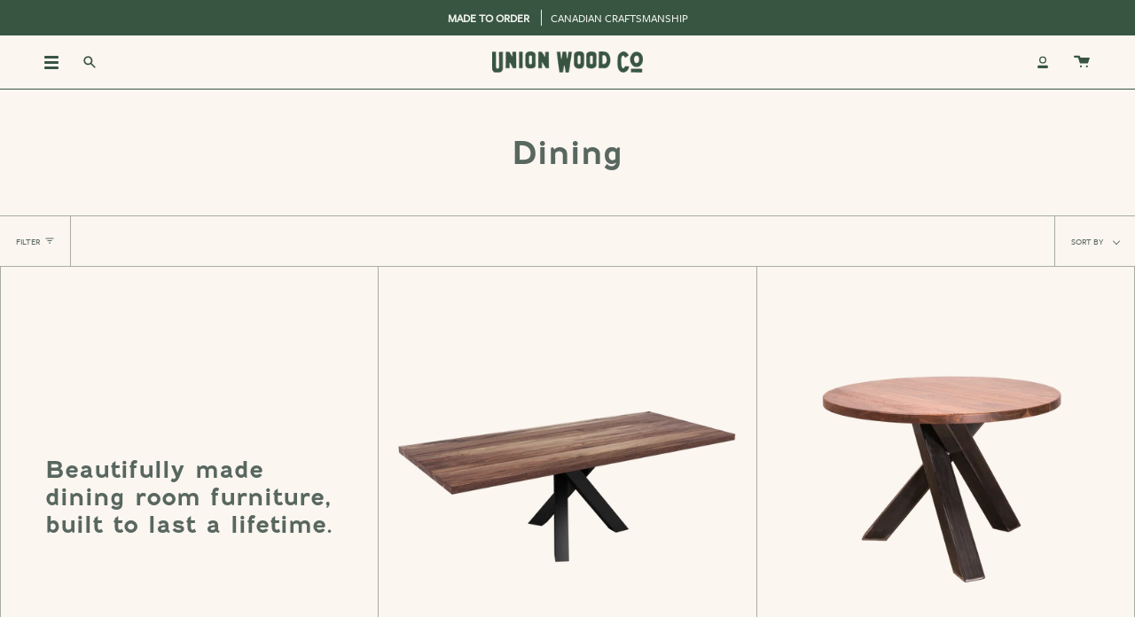

--- FILE ---
content_type: text/css
request_url: https://www.unionwoodco.com/cdn/shop/t/87/assets/font-settings.css?v=48877471886959749691759332647
body_size: 345
content:
@font-face{font-family:Hepta Slab;font-weight:500;font-style:normal;font-display:swap;src:url(//www.unionwoodco.com/cdn/fonts/hepta_slab/heptaslab_n5.99a308bdcf4d6b10b4acac3a22905e19560c3fbe.woff2?h1=dW5pb253b29kY28uY29t&h2=dW5pb24td29vZC1jby0yLmFjY291bnQubXlzaG9waWZ5LmNvbQ&hmac=459fb9ca6e71548a728abbe069dbad240e3b30d9edd08c1f47ff7e228739e59d) format("woff2"),url(//www.unionwoodco.com/cdn/fonts/hepta_slab/heptaslab_n5.9977b6547addc02ad4c952bbff00ce3c0e096f28.woff?h1=dW5pb253b29kY28uY29t&h2=dW5pb24td29vZC1jby0yLmFjY291bnQubXlzaG9waWZ5LmNvbQ&hmac=ff54238dda8a5f6e9bbb672ffd7cbcc647176a3ac67286f55131d66d37ac7ae9) format("woff")}@font-face{font-family:Work Sans;font-weight:500;font-style:normal;font-display:swap;src:url(//www.unionwoodco.com/cdn/fonts/work_sans/worksans_n5.42fc03d7028ac0f31a2ddf10d4a2904a7483a1c4.woff2?h1=dW5pb253b29kY28uY29t&h2=dW5pb24td29vZC1jby0yLmFjY291bnQubXlzaG9waWZ5LmNvbQ&hmac=62c185434d470a74370df31bd23a4e38cf21bd9b0411dbc6b23ba901b4e840de) format("woff2"),url(//www.unionwoodco.com/cdn/fonts/work_sans/worksans_n5.1f79bf93aa21696aa0428c88e39fb9f946295341.woff?h1=dW5pb253b29kY28uY29t&h2=dW5pb24td29vZC1jby0yLmFjY291bnQubXlzaG9waWZ5LmNvbQ&hmac=4fc541efdcdd555102e41e0f87ecbdb8260ec2c6ba7ef17d31bfdc6f3a914c3b) format("woff")}@font-face{font-family:Hepta Slab;font-weight:600;font-style:normal;font-display:swap;src:url(//www.unionwoodco.com/cdn/fonts/hepta_slab/heptaslab_n6.688e718bbdce04b69bbd5b6c2ff27b11ed15397a.woff2?h1=dW5pb253b29kY28uY29t&h2=dW5pb24td29vZC1jby0yLmFjY291bnQubXlzaG9waWZ5LmNvbQ&hmac=f644d3ce2bce8f63797346d6fa337ce06923995a9d5245b9d8bd5b8716fedd03) format("woff2"),url(//www.unionwoodco.com/cdn/fonts/hepta_slab/heptaslab_n6.5c2fe6d83e0aaa3869d96aea912924107591c383.woff?h1=dW5pb253b29kY28uY29t&h2=dW5pb24td29vZC1jby0yLmFjY291bnQubXlzaG9waWZ5LmNvbQ&hmac=799c878dd70c993dc2d8e959b408ebc07efb04a9f17c71cb995f68d48d0ca326) format("woff")}@font-face{font-family:Work Sans;font-weight:600;font-style:normal;font-display:swap;src:url(//www.unionwoodco.com/cdn/fonts/work_sans/worksans_n6.75811c3bd5161ea6e3ceb2d48ca889388f9bd5fe.woff2?h1=dW5pb253b29kY28uY29t&h2=dW5pb24td29vZC1jby0yLmFjY291bnQubXlzaG9waWZ5LmNvbQ&hmac=e8d1f4a0a628efeea2fe615e93a1a40387a819f74100fe523ef0ced8211f4019) format("woff2"),url(//www.unionwoodco.com/cdn/fonts/work_sans/worksans_n6.defcf26f28f3fa3df4555714d3f2e0f1217d7772.woff?h1=dW5pb253b29kY28uY29t&h2=dW5pb24td29vZC1jby0yLmFjY291bnQubXlzaG9waWZ5LmNvbQ&hmac=de41338c04157ef252700f2df4d9bb37e610837948f2742153886fce14487faf) format("woff")}@font-face{font-family:Work Sans;font-weight:500;font-style:italic;font-display:swap;src:url(//www.unionwoodco.com/cdn/fonts/work_sans/worksans_i5.0097f7572bdd2a30d202a52c1764d831015aa312.woff2?h1=dW5pb253b29kY28uY29t&h2=dW5pb24td29vZC1jby0yLmFjY291bnQubXlzaG9waWZ5LmNvbQ&hmac=e5e00dd0fca5bbd8af5174bb0cc623905efbd3f9b016de0f400581f49649da50) format("woff2"),url(//www.unionwoodco.com/cdn/fonts/work_sans/worksans_i5.a4fa6fa0f90748be4cee382c79d6624ea9963ef1.woff?h1=dW5pb253b29kY28uY29t&h2=dW5pb24td29vZC1jby0yLmFjY291bnQubXlzaG9waWZ5LmNvbQ&hmac=b0d25495b856a125eae51e612627ca88415ecbb82d6fd184c4dad272b9611174) format("woff")}@font-face{font-family:Work Sans;font-weight:600;font-style:italic;font-display:swap;src:url(//www.unionwoodco.com/cdn/fonts/work_sans/worksans_i6.78fba5461dc3c46449871ad9378fc3fd89177502.woff2?h1=dW5pb253b29kY28uY29t&h2=dW5pb24td29vZC1jby0yLmFjY291bnQubXlzaG9waWZ5LmNvbQ&hmac=16be57d44f7db552fd32ba0c68dfeb6c023e7aaf24f78322723e78f302065616) format("woff2"),url(//www.unionwoodco.com/cdn/fonts/work_sans/worksans_i6.e96d1853127697ea13d53cd7adc74309426a22a9.woff?h1=dW5pb253b29kY28uY29t&h2=dW5pb24td29vZC1jby0yLmFjY291bnQubXlzaG9waWZ5LmNvbQ&hmac=d13165dcaffb2f269512871ac2bbfd57c9fe64fd776e0f11014572a3198f7472) format("woff")}
/*# sourceMappingURL=/cdn/shop/t/87/assets/font-settings.css.map?v=48877471886959749691759332647 */


--- FILE ---
content_type: text/javascript
request_url: https://www.unionwoodco.com/cdn/shop/t/87/assets/custom.js?v=87696936804635917591682013478
body_size: -398
content:
(function(){document.querySelectorAll(".nav-accordion__header-title").forEach(label=>{label.addEventListener("click",function(){const target=this.dataset.target;document.getElementById(target).checked=!0})}),document.querySelectorAll(".section-sidebar__widget .widget__links a").forEach(link=>{link.addEventListener("click",function(e){e.preventDefault(),document.querySelectorAll(".section-sidebar__widget .widget__links a").forEach(a=>{a.classList.remove("is-selected")}),this.classList.add("is-selected");const blockId=this.getAttribute("data-block-id");document.querySelectorAll(".section-sidebar__row").forEach(sidebar=>{sidebar.classList.remove("is-selected")}),console.log(blockId),document.querySelectorAll(`[data-block-id="${blockId}"]`).forEach(sidebar=>{sidebar.classList.add("is-selected")})})})})();
//# sourceMappingURL=/cdn/shop/t/87/assets/custom.js.map?v=87696936804635917591682013478
